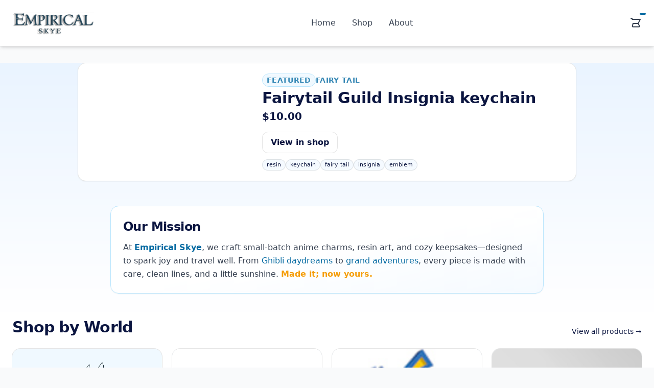

--- FILE ---
content_type: text/html; charset=UTF-8
request_url: https://empiricalskye.com/index.php/product-tag/ace_kawaii/
body_size: 6364
content:
<!DOCTYPE html>
<html lang="en">
<head>
  <meta charset="UTF-8" />
  <meta name="viewport" content="width=device-width, initial-scale=1.0" />
  <title>Empirical Skye</title>
  <script src="https://cdn.tailwindcss.com"></script>
  <link rel="icon" type="image/png" href="/v2/assets/images/favicon.png" />
</head>
<body class="bg-gray-50 text-gray-800 font-sans flex flex-col min-h-screen">

<!DOCTYPE html>
<html lang="en">
<head>
  <meta charset="UTF-8" />
  <meta name="viewport" content="width=device-width, initial-scale=1.0" />
  <title>Home — Empirical Skye</title>
  <meta name="theme-color" content="#0b1540" />
  <link rel="icon" type="image/png" href="/v2/assets/images/favicon.png" />
  
  <title>Home — Empirical Skye</title>
<meta name="description" content="Small-batch charms &amp; cozy keepsakes inspired by Ghibli, One Piece, Pokémon, and K-Pop Demon Hunter.">
<link rel="canonical" href="https://empiricalskye.com/index.php/product-tag/ace_kawaii/">

<!-- Open Graph / Twitter -->
<meta property="og:site_name" content="Empirical Skye">
<meta property="og:title" content="Home — Empirical Skye">
<meta property="og:description" content="Small-batch charms &amp; cozy keepsakes inspired by Ghibli, One Piece, Pokémon, and K-Pop Demon Hunter.">
<meta property="og:type" content="website">
<meta property="og:url" content="https://empiricalskye.com/index.php/product-tag/ace_kawaii/">
<meta property="og:image" content="https://empiricalskye.com/v2/assets/images/og.jpg">
<meta name="twitter:card" content="summary_large_image">

<script type="application/ld+json">
{
  "@context":"https://schema.org",
  "@type":"Organization",
  "name":"Empirical Skye",
  "url":"https://empiricalskye.com/",
  "logo":"https://empiricalskye.com/v2/assets/images/EmpiricalSkye.webp",
  "sameAs":[
    "https://www.instagram.com/empirical_skye_designs",
    "https://www.tiktok.com/@yourhandle",
    "https://twitter.com/yourhandle"
  ]
}
</script>

<script type="application/ld+json">
{
  "@context":"https://schema.org",
  "@type":"WebSite",
  "url":"https://empiricalskye.com/",
  "potentialAction":{
    "@type":"SearchAction",
    "target":"https://empiricalskye.com/v2/shop.php?q={search_term_string}",
    "query-input":"required name=search_term_string"
  }
}
</script>


  <!-- Tailwind (CDN) -->
  <script src="https://cdn.tailwindcss.com"></script>
  <script>
    tailwind.config = {
      theme: {
        extend: {
          colors: { midnight:'#0b1540', skypastel:'#EAF4FF' },
          boxShadow: { card:'0 1px 8px rgba(0,0,0,.06)' }
        }
      }
    }
    
  // Global publishable key for all Buy Buttons (fallback)
  window.ES_STRIPE_PK = "pk_live_51RrWtVFDs6Iqi1u62XZIpbdjpzlbinzPYKRmOOKfAkgRnrsGLXGbF1Xya18W6yXRIHwvzxYa02JiHnmBVW8MDjRc0046Ab8XXM";
</script>

</head>
<body class="bg-gradient-to-b from-[#EAF4FF] via-white to-white text-gray-800 font-sans min-h-screen flex flex-col">

<!-- Site Header -->
<header class="bg-white shadow-md border-b border-black/10 sticky top-0 z-50">
  <div class="max-w-7xl mx-auto flex items-center justify-between px-6" style="height: 90px;">
    <!-- Logo -->
    <a href="/v2/index.php" class="flex items-center h-full group" aria-label="Empirical Skye home">
      <img src="/v2/assets/images/EmpiricalSkye.webp" alt="Empirical Skye Logo"
           class="h-full max-h-[90px] transition-transform duration-300 group-hover:scale-105">
    </a>

    <!-- Desktop Nav -->
    <nav class="hidden md:flex space-x-8 font-medium text-gray-700">
      <a href="/v2/index.php" class="hover:text-sky-700 transition">Home</a>
      <a href="/v2/shop.php" class="hover:text-sky-700 transition">Shop</a>
      <a href="/v2/about.php" class="hover:text-sky-700 transition">About</a>
    </nav>

    <!-- Cart + Mobile Toggle -->
    <div class="flex items-center space-x-4">
      <a href="/v2/cart.php" class="relative group" aria-label="Cart">
        <svg class="h-6 w-6 text-gray-700 group-hover:text-sky-700 transition" fill="none" stroke="currentColor" viewBox="0 0 24 24" aria-hidden="true">
          <path stroke-linecap="round" stroke-linejoin="round" stroke-width="2"
                d="M3 3h2l.4 2M7 13h10l4-8H5.4M7 13l-1.3 5.2a1 1 0 001 1.3h12a1 1 0 001-1.3L17 13M7 13h10"/>
        </svg>
        <span class="absolute -top-2 -right-2 bg-sky-700 text-white text-xs font-bold rounded-full px-1.5 py-0.5" data-cart-count></span>
      </a>

      <!-- Mobile menu button -->
      <button id="menuToggle"
              class="md:hidden inline-flex items-center justify-center rounded-lg p-2 border border-black/10 text-gray-700 hover:text-sky-700"
              aria-controls="mobileNav" aria-expanded="false" aria-label="Open menu">
        <svg class="h-6 w-6" viewBox="0 0 24 24" fill="none" stroke="currentColor">
          <path stroke-linecap="round" stroke-width="2" d="M4 7h16M4 12h16M4 17h16"/>
        </svg>
      </button>
    </div>
  </div>

  <!-- Mobile Nav -->
  <div id="mobileNav" class="md:hidden hidden border-t border-black/10 bg-white">
    <nav class="px-6 py-4 space-y-3 font-medium text-gray-700">
      <a href="/v2/index.php" class="block hover:text-sky-700">Home</a>
      <a href="/v2/shop.php" class="block hover:text-sky-700">Shop</a>
      <a href="/v2/about.php" class="block hover:text-sky-700">About</a>
      <a href="/v2/cart.php" class="block hover:text-sky-700">Cart</a>
    </nav>
  </div>
</header>

<script>
  // Mobile menu toggle + live cart badge
  (function () {
    const btn = document.getElementById('menuToggle');
    const nav = document.getElementById('mobileNav');
    if (btn && nav) {
      btn.addEventListener('click', () => {
        const isHidden = nav.classList.toggle('hidden');
        btn.setAttribute('aria-expanded', String(!isHidden));
      });
    }
    const badge = document.querySelector('[data-cart-count]');
    function loadCart(){ try { return JSON.parse(localStorage.getItem('es-cart-v2')) || {}; } catch { return {}; } }
    function renderBadge(){ if (!badge) return; const n = Object.values(loadCart()).reduce((a,b)=>a+b,0); badge.textContent = n || ''; }
    window.addEventListener('storage', renderBadge);
    document.addEventListener('DOMContentLoaded', renderBadge);
    renderBadge();
  })();
</script>

<!-- Page content starts -->
<main class="flex-1">

<main class="min-h-[60vh] bg-gradient-to-b from-[#EAF4FF] via-white to-white">

    <!-- ===================== Featured Hero (compact) ===================== -->
  <section class="max-w-5xl mx-auto px-6 mt-8">
    <div class="grid gap-5 md:grid-cols-[320px_1fr] items-center rounded-2xl border border-black/10 bg-white shadow-sm p-4 md:p-5">
      <!-- Media (compact portrait: 320px) -->
      <div class="order-2 md:order-1">
        <div class="relative mx-auto w-full max-w-[320px] aspect-[9/16] bg-black/5 rounded-xl overflow-hidden">
                      <img src="https://files.stripe.com/links/MDB8YWNjdF8xUnJXdGdGQUhQSWk5Nnp3fGZsX3Rlc3RfQ3NJTXIya01yRWk5QjhHQUtadUJjQ2Vm00tDN7Hh0F" alt="Fairytail Guild Insignia keychain"
                 loading="lazy" decoding="async"
                 class="absolute inset-0 w-full h-full object-cover" />
                  </div>
      </div>

      <!-- Copy & actions -->
      <div class="order-1 md:order-2">
        <div class="inline-flex items-center gap-2 text-xs md:text-sm uppercase tracking-wide text-sky-700/80 font-semibold">
          <span class="inline-block rounded-full bg-sky-50 px-2 py-0.5 border border-sky-200">Featured</span>
          <span>Fairy Tail</span>
        </div>
        <h2 class="text-2xl md:text-3xl font-extrabold text-[#0b1540] mt-1">Fairytail Guild Insignia keychain</h2>
        <div class="mt-1 text-lg md:text-xl font-bold text-[#0b1540]">$10.00</div>        
        <div class="mt-4 flex flex-wrap gap-2">
          
          <a href="/v2/shop.php?world=Fairy+Tail#fairyt-ftinsig"
             class="inline-flex items-center rounded-xl border border-black/10 bg-white px-4 py-2 font-semibold text-[#0b1540]">
            View in shop
          </a>
        </div>

                  <div class="mt-3 flex flex-wrap gap-1">
                          <span class="inline-flex items-center rounded-full border border-black/10 bg-[#F5FAFF] px-2 py-0.5 text-[11px] font-medium text-[#0b1540]">resin</span>
                          <span class="inline-flex items-center rounded-full border border-black/10 bg-[#F5FAFF] px-2 py-0.5 text-[11px] font-medium text-[#0b1540]">keychain</span>
                          <span class="inline-flex items-center rounded-full border border-black/10 bg-[#F5FAFF] px-2 py-0.5 text-[11px] font-medium text-[#0b1540]">fairy tail</span>
                          <span class="inline-flex items-center rounded-full border border-black/10 bg-[#F5FAFF] px-2 py-0.5 text-[11px] font-medium text-[#0b1540]">insignia</span>
                          <span class="inline-flex items-center rounded-full border border-black/10 bg-[#F5FAFF] px-2 py-0.5 text-[11px] font-medium text-[#0b1540]">emblem</span>
                      </div>
              </div>
    </div>
  </section>
    <!-- ===================== /Featured Hero ===================== -->

  <!-- Mission Statement (sky card) -->
  <section class="max-w-4xl mx-auto px-6 mt-12">
    <div class="rounded-2xl border border-sky-200 bg-gradient-to-br from-white via-white to-[#F5FAFF] p-6 shadow-sm">
      <h2 class="text-2xl font-extrabold tracking-tight text-[#0b1540]">
        Our Mission
      </h2>
      <p class="mt-3 text-gray-700 leading-relaxed">
        At <span class="font-semibold text-sky-700">Empirical Skye</span>, we craft small-batch anime charms, resin art, and cozy keepsakes—designed to spark joy and travel well.
        From <span class="text-sky-700 font-medium">Ghibli daydreams</span> to <span class="text-sky-700 font-medium">grand adventures</span>, every piece is made with care,
        clean lines, and a little sunshine. <span class="text-amber-500 font-semibold">Made it; now yours.</span>
      </p>
    </div>
  </section>    

  <!-- Category Hero -->
  <section class="max-w-7xl mx-auto px-6 mt-12">
    <header class="flex items-end justify-between mb-6">
      <h2 class="text-2xl md:text-3xl font-extrabold tracking-tight text-[#0b1540]">
        Shop by World
      </h2>
      <a href="/v2/shop.php" class="hidden md:inline-flex items-center gap-2 text-sm font-medium text-[#0b1540] hover:underline">
        View all products →
      </a>
    </header>

    <div class="grid gap-5 sm:grid-cols-2 lg:grid-cols-4">
              <a href="/v2/shop.php?world=Studio%20Ghibli" 
           class="group relative overflow-hidden rounded-2xl ring-1 ring-black/10 bg-sky-50 shadow-sm hover:shadow-lg transition-all">
          <img src="/v2/assets/images/gb1.png" 
               alt="Studio Ghibli category cover"
               class="h-52 w-full object-cover" />
          
          <!-- Soft midnight fade so text pops without harsh contrast -->
          <div class="absolute inset-0 bg-gradient-to-t from-[#0b1540]/70 via-[#0b1540]/10 to-transparent"></div>

          <!-- Text -->
          <div class="absolute bottom-0 left-0 right-0 p-4">
            <div class="inline-block rounded-full bg-sky-50/95 px-3 py-1 text-xs font-semibold text-[#0b1540] ring-1 ring-sky-200">
              Featured
            </div>
            <h3 class="mt-2 text-white text-xl font-bold drop-shadow-[0_1px_0_rgba(0,0,0,0.8)]">
              Studio Ghibli            </h3>
            <p class="text-white/90 text-sm">
              Cozy spirits, soot sprites, &amp; soft skies.            </p>
          </div>

          <!-- Subtle hover lift + tiny black outline vibe -->
          <div class="absolute inset-0 ring-1 ring-black/0 group-hover:ring-black/10 group-hover:-translate-y-0.5 transition-transform"></div>
        </a>
              <a href="/v2/shop.php?world=One%20Piece" 
           class="group relative overflow-hidden rounded-2xl ring-1 ring-black/10 bg-sky-50 shadow-sm hover:shadow-lg transition-all">
          <img src="/v2/assets/images/piece1.jpg" 
               alt="One Piece category cover"
               class="h-52 w-full object-cover" />
          
          <!-- Soft midnight fade so text pops without harsh contrast -->
          <div class="absolute inset-0 bg-gradient-to-t from-[#0b1540]/70 via-[#0b1540]/10 to-transparent"></div>

          <!-- Text -->
          <div class="absolute bottom-0 left-0 right-0 p-4">
            <div class="inline-block rounded-full bg-sky-50/95 px-3 py-1 text-xs font-semibold text-[#0b1540] ring-1 ring-sky-200">
              Featured
            </div>
            <h3 class="mt-2 text-white text-xl font-bold drop-shadow-[0_1px_0_rgba(0,0,0,0.8)]">
              One Piece            </h3>
            <p class="text-white/90 text-sm">
              Grand Line vibes, found-family feels.            </p>
          </div>

          <!-- Subtle hover lift + tiny black outline vibe -->
          <div class="absolute inset-0 ring-1 ring-black/0 group-hover:ring-black/10 group-hover:-translate-y-0.5 transition-transform"></div>
        </a>
              <a href="/v2/shop.php?world=Pok%C3%A9mon" 
           class="group relative overflow-hidden rounded-2xl ring-1 ring-black/10 bg-sky-50 shadow-sm hover:shadow-lg transition-all">
          <img src="/v2/assets/images/poke2.jpg" 
               alt="Pokémon category cover"
               class="h-52 w-full object-cover" />
          
          <!-- Soft midnight fade so text pops without harsh contrast -->
          <div class="absolute inset-0 bg-gradient-to-t from-[#0b1540]/70 via-[#0b1540]/10 to-transparent"></div>

          <!-- Text -->
          <div class="absolute bottom-0 left-0 right-0 p-4">
            <div class="inline-block rounded-full bg-sky-50/95 px-3 py-1 text-xs font-semibold text-[#0b1540] ring-1 ring-sky-200">
              Featured
            </div>
            <h3 class="mt-2 text-white text-xl font-bold drop-shadow-[0_1px_0_rgba(0,0,0,0.8)]">
              Pokémon            </h3>
            <p class="text-white/90 text-sm">
              Badges, buddies, and bundles of cute.            </p>
          </div>

          <!-- Subtle hover lift + tiny black outline vibe -->
          <div class="absolute inset-0 ring-1 ring-black/0 group-hover:ring-black/10 group-hover:-translate-y-0.5 transition-transform"></div>
        </a>
              <a href="/v2/shop.php?world=K-Pop%20Demon%20Hunter" 
           class="group relative overflow-hidden rounded-2xl ring-1 ring-black/10 bg-sky-50 shadow-sm hover:shadow-lg transition-all">
          <img src="/v2/assets/images/kpop1.jpg" 
               alt="K-Pop Demon Hunter category cover"
               class="h-52 w-full object-cover" />
          
          <!-- Soft midnight fade so text pops without harsh contrast -->
          <div class="absolute inset-0 bg-gradient-to-t from-[#0b1540]/70 via-[#0b1540]/10 to-transparent"></div>

          <!-- Text -->
          <div class="absolute bottom-0 left-0 right-0 p-4">
            <div class="inline-block rounded-full bg-sky-50/95 px-3 py-1 text-xs font-semibold text-[#0b1540] ring-1 ring-sky-200">
              Featured
            </div>
            <h3 class="mt-2 text-white text-xl font-bold drop-shadow-[0_1px_0_rgba(0,0,0,0.8)]">
              K-Pop Demon Hunter            </h3>
            <p class="text-white/90 text-sm">
              Idol energy meets monster-slaying chic.            </p>
          </div>

          <!-- Subtle hover lift + tiny black outline vibe -->
          <div class="absolute inset-0 ring-1 ring-black/0 group-hover:ring-black/10 group-hover:-translate-y-0.5 transition-transform"></div>
        </a>
          </div>

    <div class="mt-4 md:hidden">
      <a href="/v2/shop.php" class="inline-flex items-center gap-2 text-sm font-medium text-[#0b1540] hover:underline">
        View all products →
      </a>
    </div>
  </section>

  <!-- Quick Filters / Big Links -->
  <section class="max-w-7xl mx-auto px-6 mt-12 mb-20">
    <h3 class="text-lg font-semibold text-[#0b1540] mb-4">Quick Picks</h3>

    <div class="grid gap-4 sm:grid-cols-2 lg:grid-cols-4">
      <!-- One strong CTA in midnight -->
      <a href="/v2/shop.php" 
         class="rounded-2xl border border-black/10 bg-[#0b1540] text-white p-5 font-semibold text-center shadow-sm hover:shadow-md transition-all">
        New Arrivals
      </a>
      <!-- Pastel sky variants for the rest -->
      <a href="/v2/shop.php" 
         class="rounded-2xl border border-sky-200 bg-sky-50 text-[#0b1540] p-5 font-semibold text-center shadow-sm hover:bg-sky-100 transition-all">
        Best Sellers
      </a>
      <a href="/v2/shop.php" 
         class="rounded-2xl border border-sky-200 bg-sky-50 text-[#0b1540] p-5 font-semibold text-center shadow-sm hover:bg-sky-100 transition-all">
        Bundles &amp; Mystery Bags
      </a>
      <a href="/v2/shop.php" 
         class="rounded-2xl border border-sky-200 bg-sky-50 text-[#0b1540] p-5 font-semibold text-center shadow-sm hover:bg-sky-100 transition-all">
        All Charms
      </a>
    </div>

    <!-- World pills -->
    <div class="mt-5 flex flex-wrap gap-2">
              <a href="/v2/shop.php?world=Studio%20Ghibli" 
           class="inline-flex items-center rounded-full border border-black/10 bg-[#EAF4FF] px-3 py-1 text-sm font-medium text-[#0b1540] hover:bg-sky-100">
          Studio Ghibli        </a>
              <a href="/v2/shop.php?world=One%20Piece" 
           class="inline-flex items-center rounded-full border border-black/10 bg-[#EAF4FF] px-3 py-1 text-sm font-medium text-[#0b1540] hover:bg-sky-100">
          One Piece        </a>
              <a href="/v2/shop.php?world=Pok%C3%A9mon" 
           class="inline-flex items-center rounded-full border border-black/10 bg-[#EAF4FF] px-3 py-1 text-sm font-medium text-[#0b1540] hover:bg-sky-100">
          Pokémon        </a>
              <a href="/v2/shop.php?world=K-Pop%20Demon%20Hunter" 
           class="inline-flex items-center rounded-full border border-black/10 bg-[#EAF4FF] px-3 py-1 text-sm font-medium text-[#0b1540] hover:bg-sky-100">
          K-Pop Demon Hunter        </a>
          </div>
  </section>
</main>

<footer class="bg-gray-900 text-gray-300 mt-12">
  <div class="max-w-7xl mx-auto px-6 py-8 flex flex-col md:flex-row items-start md:items-center justify-between gap-6">

    <!-- Left: Logo + copyright -->
    <div class="flex items-center gap-3">
      <img src="/v2/assets/images/EmpiricalSkye.webp" alt="Empirical Skye" class="h-8 w-auto">
      <div class="text-sm">
        <div class="text-white font-semibold">Empirical Skye</div>
        <div class="text-xs text-gray-400">© 2026 Empirical Skye. All rights reserved.</div>
      </div>
    </div>

    <!-- Right: Privacy + socials -->
    <div class="flex items-center gap-5 md:gap-6 w-full md:w-auto justify-start md:justify-end">
      <a href="/v2/privacypolicy.php" class="text-sm hover:text-white underline underline-offset-4">Privacy Policy</a>

      <div class="flex items-center gap-4">
        <!-- Instagram -->
        <a href="https://instagram.com/empiricalskye" target="_blank" rel="noopener" aria-label="Instagram" class="hover:text-white">
          <svg class="h-5 w-5" viewBox="0 0 24 24" fill="currentColor" aria-hidden="true">
            <path d="M7 2h10a5 5 0 015 5v10a5 5 0 01-5 5H7a5 5 0 01-5-5V7a5 5 0 015-5zm0 2a3 3 0 00-3 3v10a3 3 0 003 3h10a3 3 0 003-3V7a3 3 0 00-3-3H7zm5 3.5a5.5 5.5 0 110 11 5.5 5.5 0 010-11zm0 2a3.5 3.5 0 100 7 3.5 3.5 0 000-7zm5.25-.75a1 1 0 110 2 1 1 0 010-2z"/>
          </svg>
        </a>
        <!-- TikTok -->
        <a href="https://tiktok.com/@empiricalskye" target="_blank" rel="noopener" aria-label="TikTok" class="hover:text-white">
          <svg class="h-5 w-5" viewBox="0 0 24 24" fill="currentColor" aria-hidden="true">
            <path d="M13.5 3a6.5 6.5 0 006.5 6.5V12a9.5 9.5 0 01-6.5-2.5V16a5 5 0 11-5-5c.34 0 .67.04 1 .11V14a3 3 0 103-3V3h1z"/>
          </svg>
        </a>
        <!-- X / Twitter -->
        <a href="https://x.com/empiricalskye" target="_blank" rel="noopener" aria-label="X (Twitter)" class="hover:text-white">
          <svg class="h-5 w-5" viewBox="0 0 24 24" fill="currentColor" aria-hidden="true">
            <path d="M3 3h3.6l5 6.8 5.2-6.8H21l-7.4 9.8L21.4 21h-3.6l-5.4-7.2L6.6 21H3l7.8-10.4L3 3z"/>
          </svg>
        </a>
      </div>
    </div>
  </div>

  <div class="text-center text-xs text-gray-500 py-4 border-t border-gray-800">
    <em>Made it, now yours.</em>
  </div>
</footer>

<!-- Optional: Stripe Buy Button script if you use <stripe-buy-button> on pages -->
<script async src="https://js.stripe.com/v3/buy-button.js"></script>

</body>
</html>
</body>
</html>
